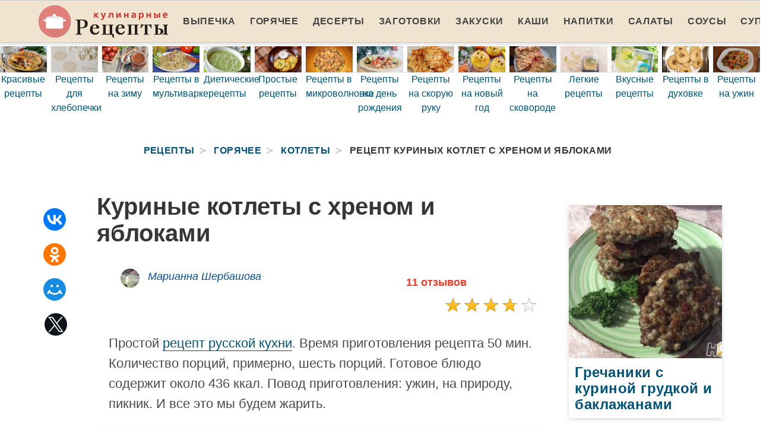

--- FILE ---
content_type: text/html; charset=UTF-8
request_url: https://retseptplus.ru/goryachee/kotlety/kurinye-kotlety-s-khrenom-i-yablokami
body_size: 8360
content:
<!DOCTYPE html><html lang="ru"><head> <meta charset="UTF-8"> <title>Куриные котлеты с хреном и яблоками простой домашний рецепт пошагово с фото</title> <meta name="description" content="Простой рецепт русской кухни. Время приготовления рецепта 50 мин. Количество порций, примерно, шесть порций. Готовое блюдо содержит около 436 кКалл. Повод приготовления: ужин, на природу, пикник. И все это мы будем жарить. "> <meta http-equiv="X-UA-Compatible" content="IE=edge"> <meta name="viewport" content="width=device-width, initial-scale=1"> <link rel="icon" type="image/png" sizes="96x96" href="/favicon-96x96.png"> <link rel="apple-touch-icon" sizes="180x180" href="/apple-icon-180x180.png"> <link rel="icon" type="image/png" sizes="192x192" href="/android-icon-192x192.png"> <link rel="manifest" href="/manifest.json"> <meta name="msapplication-TileColor" content="#ffffff"> <meta name="msapplication-TileImage" content="/ms-icon-144x144.png"> <meta name="theme-color" content="#ffffff"> <meta property="og:title" content="Куриные котлеты с хреном и яблоками простой домашний рецепт пошагово с фото"> <meta property="og:type" content="website"> <meta property="og:site_name" content="retseptplus.ru"> <meta property="og:url" content="https://retseptplus.ru/goryachee/kotlety/kurinye-kotlety-s-khrenom-i-yablokami"> <meta property="og:description" content="Простой рецепт русской кухни. Время приготовления рецепта 50 мин. Количество порций, примерно, шесть порций. Готовое блюдо содержит около 436 кКалл. Повод приготовления: ужин, на природу, пикник. И все это мы будем жарить. "> <meta property="og:image" content="https://retseptplus.ru/goryachee/kotlety/kurinye-kotlety-s-khrenom-i-yablokami/kurinye-kotlety-s-khrenom-i-yablokami-ready0-w1200h630.jpg"> <meta name="twitter:card" content="summary_large_image"> <meta name="twitter:url" content="https://retseptplus.ru/goryachee/kotlety/kurinye-kotlety-s-khrenom-i-yablokami"> <meta name="twitter:title" content="Куриные котлеты с хреном и яблоками простой домашний рецепт пошагово с фото"> <meta name="twitter:description" content="Простой рецепт русской кухни. Время приготовления рецепта 50 мин. Количество порций, примерно, шесть порций. Готовое блюдо содержит около 436 кКалл. Повод приготовления: ужин, на природу, пикник. И все это мы будем жарить."> <meta name="twitter:image" content="https://retseptplus.ru/goryachee/kotlety/kurinye-kotlety-s-khrenom-i-yablokami/kurinye-kotlety-s-khrenom-i-yablokami-ready0-w1200h630.jpg"> <link rel="dns-prefetch" href="//fonts.googleapis.com"> <link rel="dns-prefetch" href="//counter.yadro.ru"> <link rel="dns-prefetch" href="//yastatic.net"> <link rel="dns-prefetch" href="https://cdn.kulnr.ru"> <link rel="preconnect" href="https://cdn.kulnr.ru"> <link rel="stylesheet" type="text/css" href="/styles.css"> <link rel="canonical" href="https://retseptplus.ru/goryachee/kotlety/kurinye-kotlety-s-khrenom-i-yablokami"></head><body><nav class="navbar is-fixed-top-touch" role="navigation" aria-label="main navigation"> <div class="container"> <div class="navbar-brand"> <a class="navbar-item a-logo" href="/" title="На Главную"> <img class="logo" src="/logo.png" width="220" height="56" alt="retseptplus.ru"> <div></div> </a> <a role="button" class="navbar-burger burger" aria-label="menu" aria-expanded="false" data-target="navbarBasicExample"> <span aria-hidden="true"></span> <span aria-hidden="true"></span> <span aria-hidden="true"></span> </a> </div> <div id="navbarBasicExample" class="navbar-menu"> <div class="navbar-end"> <a class="navbar-item" href="/vypechka" title="Перейти в Раздел «Выпечка»">Выпечка</a> <a class="navbar-item" href="/goryachee" title="Перейти в Раздел «Горячее»">Горячее</a> <a class="navbar-item" href="/deserty" title="Перейти в Раздел «Десерты»">Десерты</a> <a class="navbar-item" href="/zagotovki" title="Перейти в Раздел «Заготовки»">Заготовки</a> <a class="navbar-item" href="/zakuski" title="Перейти в Раздел «Закуски»">Закуски</a> <a class="navbar-item" href="/kashi" title="Перейти в Раздел «Каши»">Каши</a> <a class="navbar-item" href="/napitki" title="Перейти в Раздел «Напитки»">Напитки</a> <a class="navbar-item" href="/salaty" title="Перейти в Раздел «Салаты»">Салаты</a> <a class="navbar-item" href="/sousy" title="Перейти в Раздел «Соусы»">Соусы</a> <a class="navbar-item" href="/supy" title="Перейти в Раздел «Супы»">Супы</a> </div> </div> </div></nav><div class="header"></div> <div class="swiper mySwiper"> <div class="swiper-wrapper columns"> <div class="swiper-slide"> <div class="relative rltv"> <div class="image is-16by9"> <img class="lozad" src="/zero.png" data-src="/krasivye-retsepty/krasivye-retsepty-ready0-w414h233.jpg" alt="Рецепт красивых рецептов"> </div> <a class="article_link" href="/krasivye-retsepty"><span class="">Красивые рецепты</span></a> </div> </div> <div class="swiper-slide"> <div class="relative rltv"> <div class="image is-16by9"> <img class="lozad" src="/zero.png" data-src="/retsepty-dlya-khlebopechki/retsepty-dlya-khlebopechki-ready0-w414h233.jpg" alt="Рецепт рецептов для хлебопечки"> </div> <a class="article_link" href="/retsepty-dlya-khlebopechki"><span class="">Рецепты для хлебопечки</span></a> </div> </div> <div class="swiper-slide"> <div class="relative rltv"> <div class="image is-16by9"> <img class="lozad" src="/zero.png" data-src="/retsepty-na-zimu/retsepty-na-zimu-ready0-w414h233.jpg" alt="Рецепт рецептов на зиму"> </div> <a class="article_link" href="/retsepty-na-zimu"><span class="">Рецепты на зиму</span></a> </div> </div> <div class="swiper-slide"> <div class="relative rltv"> <div class="image is-16by9"> <img class="lozad" src="/zero.png" data-src="/retsepty-v-multivarke/retsepty-v-multivarke-ready0-w414h233.jpg" alt="Рецепт рецептов в мультиварке"> </div> <a class="article_link" href="/retsepty-v-multivarke"><span class="">Рецепты в мультиварке</span></a> </div> </div> <div class="swiper-slide"> <div class="relative rltv"> <div class="image is-16by9"> <img class="lozad" src="/zero.png" data-src="/dieticheskie-retsepty/dieticheskie-retsepty-ready0-w414h233.jpg" alt="Рецепт диетических рецептов"> </div> <a class="article_link" href="/dieticheskie-retsepty"><span class="">Диетические рецепты</span></a> </div> </div> <div class="swiper-slide"> <div class="relative rltv"> <div class="image is-16by9"> <img class="lozad" src="/zero.png" data-src="/prostye-retsepty/prostye-retsepty-ready0-w414h233.jpg" alt="Рецепт простых рецептов"> </div> <a class="article_link" href="/prostye-retsepty"><span class="">Простые рецепты</span></a> </div> </div> <div class="swiper-slide"> <div class="relative rltv"> <div class="image is-16by9"> <img class="lozad" src="/zero.png" data-src="/retsepty-v-mikrovolnovke/retsepty-v-mikrovolnovke-ready0-w414h233.jpg" alt="Рецепт рецептов в микроволновке"> </div> <a class="article_link" href="/retsepty-v-mikrovolnovke"><span class="">Рецепты в микроволновке</span></a> </div> </div> <div class="swiper-slide"> <div class="relative rltv"> <div class="image is-16by9"> <img class="lozad" src="/zero.png" data-src="/retsepty-na-den-rozhdeniya/retsepty-na-den-rozhdeniya-ready0-w414h233.jpg" alt="Рецепт рецептов на день рождения"> </div> <a class="article_link" href="/retsepty-na-den-rozhdeniya"><span class="">Рецепты на день рождения</span></a> </div> </div> <div class="swiper-slide"> <div class="relative rltv"> <div class="image is-16by9"> <img class="lozad" src="/zero.png" data-src="/retsepty-na-skoruyu-ruku/retsepty-na-skoruyu-ruku-ready0-w414h233.jpg" alt="Рецепт рецептов на скорую руку"> </div> <a class="article_link" href="/retsepty-na-skoruyu-ruku"><span class="">Рецепты на скорую руку</span></a> </div> </div> <div class="swiper-slide"> <div class="relative rltv"> <div class="image is-16by9"> <img class="lozad" src="/zero.png" data-src="/retsepty-na-novy-god/retsepty-na-novy-god-ready0-w414h233.jpg" alt="Рецепт рецептов на новый год"> </div> <a class="article_link" href="/retsepty-na-novy-god"><span class="">Рецепты на новый год</span></a> </div> </div> <div class="swiper-slide"> <div class="relative rltv"> <div class="image is-16by9"> <img class="lozad" src="/zero.png" data-src="/retsepty-na-skovorode/retsepty-na-skovorode-ready0-w414h233.jpg" alt="Рецепт рецептов на сковороде"> </div> <a class="article_link" href="/retsepty-na-skovorode"><span class="">Рецепты на сковороде</span></a> </div> </div> <div class="swiper-slide"> <div class="relative rltv"> <div class="image is-16by9"> <img class="lozad" src="/zero.png" data-src="/legkie-retsepty/legkie-retsepty-ready0-w414h233.jpg" alt="Рецепт легких рецептов"> </div> <a class="article_link" href="/legkie-retsepty"><span class="">Легкие рецепты</span></a> </div> </div> <div class="swiper-slide"> <div class="relative rltv"> <div class="image is-16by9"> <img class="lozad" src="/zero.png" data-src="/vkusnye-retsepty/vkusnye-retsepty-ready0-w414h233.jpg" alt="Рецепт вкусных рецептов"> </div> <a class="article_link" href="/vkusnye-retsepty"><span class="">Вкусные рецепты</span></a> </div> </div> <div class="swiper-slide"> <div class="relative rltv"> <div class="image is-16by9"> <img class="lozad" src="/zero.png" data-src="/retsepty-v-dukhovke/retsepty-v-dukhovke-ready0-w414h233.jpg" alt="Рецепт рецептов в духовке"> </div> <a class="article_link" href="/retsepty-v-dukhovke"><span class="">Рецепты в духовке</span></a> </div> </div> <div class="swiper-slide"> <div class="relative rltv"> <div class="image is-16by9"> <img class="lozad" src="/zero.png" data-src="/retsepty-na-uzhin/retsepty-na-uzhin-ready0-w414h233.jpg" alt="Рецепт рецептов на ужин"> </div> <a class="article_link" href="/retsepty-na-uzhin"><span class="">Рецепты на ужин</span></a> </div> </div> <div class="swiper-slide"> <div class="relative rltv"> <div class="image is-16by9"> <img class="lozad" src="/zero.png" data-src="/prazdnichnye-retsepty/prazdnichnye-retsepty-ready0-w414h233.jpg" alt="Рецепт праздничных рецептов"> </div> <a class="article_link" href="/prazdnichnye-retsepty"><span class="">Праздничные рецепты</span></a> </div> </div> <div class="swiper-slide"> <div class="relative rltv"> <div class="image is-16by9"> <img class="lozad" src="/zero.png" data-src="/domashnie-retsepty/domashnie-retsepty-ready0-w414h233.jpg" alt="Рецепт домашних рецептов"> </div> <a class="article_link" href="/domashnie-retsepty"><span class="">Домашние рецепты</span></a> </div> </div> <div class="swiper-slide"> <div class="relative rltv"> <div class="image is-16by9"> <img class="lozad" src="/zero.png" data-src="/klassicheskie-retsepty/klassicheskie-retsepty-ready0-w414h233.jpg" alt="Рецепт классических рецептов"> </div> <a class="article_link" href="/klassicheskie-retsepty"><span class="">Классические рецепты</span></a> </div> </div> </div> </div><section class="section"> <div class="container"> <nav class="breadcrumb has-succeeds-separator is-centered" aria-label="breadcrumbs"> <ul itemscope itemtype="http://schema.org/BreadcrumbList"> <li itemprop="itemListElement" itemscope itemtype="http://schema.org/ListItem"> <a href="/" title="Перейти на Главную" itemprop="item"> <span itemprop="name">Рецепты</span> </a> <meta itemprop="position" content="1"> </li> <li itemprop="itemListElement" itemscope itemtype="http://schema.org/ListItem"> <a href="/goryachee" itemprop="item" title="Горячее"> <span itemprop="name">Горячее</span> </a> <meta itemprop="position" content="2"> </li> <li itemprop="itemListElement" itemscope itemtype="http://schema.org/ListItem"> <a href="/goryachee/kotlety" itemprop="item" title="Котлеты"> <span itemprop="name">Котлеты</span> </a> <meta itemprop="position" content="3"> </li> <li class="is-active" itemprop="itemListElement" itemscope itemtype="http://schema.org/ListItem"> <a href="#" aria-current="page" itemprop="item"> <span itemprop="name">Рецепт куриных котлет с хреном и яблоками</span> </a> <meta itemprop="position" content="4"> </li> </ul> </nav> <div class="columns mtb-3 is-variable is-5"> <div class="column is-1"> <div class="ya-share2 ta-c mt-25 fixed-bottom-mobile" data-services="collections,vkontakte,facebook,odnoklassniki,moimir,twitter"></div> </div> <div class="column"> <h1 class="title is-2"> Куриные котлеты с хреном и яблоками </h1> <div class="columns ta-c mb-25"> <div class="column is-half"> <a class="image is-32x32 author-info" href="/author/marianna-sherbashova" title="Перейти на страницу пользователя «Марианна Шербашова»"> <img class="lozad is-rounded" src="/zero.png" data-src="/author/marianna-sherbashova/marianna-sherbashova-w32h32.jpg" alt="Марианна Шербашова"> <div class="title-18">Марианна Шербашова</div> </a> </div> <div class="column is-half mb-10 ta-c"> <div class="ta-r-desktop p-10"> <a class="comments" href="#comments">11 отзывов</a> </div> <div class="rated-m my-right-desktop m-a" title="Рейтинг рецепта 3.65 из 5"> <label style="width:73%"></label> </div> </div> </div> <div class="description content"> <p> Простой <a href="/russkaya-kukhnya">рецепт русской кухни</a>. Время приготовления рецепта 50 мин. Количество порций, примерно, шесть порций. Готовое блюдо содержит около 436 ккал. Повод приготовления: ужин, на природу, пикник. И все это мы будем жарить. </p> </div> <div class="image is-16by9 shadow-2"> <img class="lozad" src="/zero.png" data-src="/goryachee/kotlety/kurinye-kotlety-s-khrenom-i-yablokami/kurinye-kotlety-s-khrenom-i-yablokami-ready0-w883h497.jpg" alt="Рецепт куриных котлет с хреном и яблоками"> </div> <span class="image-title">Фотография приготовленного рецепта куриных котлет с хреном и яблоками</span> <div id="KnXiaV7BhPmYr4C4DP6I" data-type="0" class="blockOfO1b2l3" ></div> <div class="columns mtb-25"> <div class="column"> <div class="title is-5">Общее время:</div> <div class="subtitle is-6">50 мин</div> </div> <div class="column"> <div class="title is-5">Рецепт на</div> <div class="subtitle is-6">6 порций</div> </div> <div class="column"> <div class="title is-5">Калорий:</div> <div class="subtitle is-6">436 ккал</div> </div> <div class="column"> <div class="title is-5">Сложность:</div> <div class="subtitle is-6">Простой</div> </div> <div class="column"> <div class="title is-5">Национальная кухня:</div> <div class="subtitle is-6">Русская</div> </div> <div class="column"> <div class="title is-5">Способ приготовления:</div> <div class="subtitle is-6">Жарить</div> </div> <div class="column"> <div class="title is-5">Повод приготовления:</div> <div class="subtitle is-6">Ужин, На природу, пикник</div> </div> </div> <h2 class="title is-3 mt-25">Ингредиенты</h2> <ul class="ingredients"> <li>куриное филе 1 кг</li> <li>яблоки кисло-сладкие 250 г</li> <li>чеснок 20 г</li> <li>петрушка свежая 25 г</li> <li>хрен 30 г</li> <li>яйцо 1 шт.</li> <li>желток 1 шт.</li> <li>приправа для курицы 1 ст.л.</li> <li>масло растительное без запаха 5 ст.л.</li> <li>соль и перец по вкусу</li> <li>панировочные сухари по вкусу</li> </ul> <h2 class="title mt-25">Как приготовить</h2> <div class="step content"> <div class="columns is-multiline shadow-2 mtb-25"> <div class="column pl-20"> <p id="step1">Яблоки очистить и натереть на крупной терке.</p> </div> </div> <div class="columns is-multiline shadow-2 mtb-25"> <div class="column is-half p-0"> <div class="image is-16by9"> <img class="lozad" src="/zero.png" data-src="/goryachee/kotlety/kurinye-kotlety-s-khrenom-i-yablokami/kurinye-kotlety-s-khrenom-i-yablokami-steps1-w660h330.jpg" alt="Рецепт куриных котлет с хреном и яблоками"> </div> </div> <div class="column pl-20"> <p id="step2">Петрушку измельчить.</p> </div> </div> <div class="columns is-multiline shadow-2 mtb-25"> <div class="column is-half p-0"> <div class="image is-16by9"> <img class="lozad" src="/zero.png" data-src="/goryachee/kotlety/kurinye-kotlety-s-khrenom-i-yablokami/kurinye-kotlety-s-khrenom-i-yablokami-steps2-w660h330.jpg" alt="Рецепт куриных котлет с хреном и яблоками"> </div> </div> <div class="column pl-20"> <p id="step3">Куриные грудки с кожей и чеснок прокрутить на мясорубке со средней решеткой. Добавить в фарш яблоки, хрен, петрушку, яйцо и желток, соль, перец черный молотый, приправу для курицы.</p> </div> </div> <div class="columns is-multiline shadow-2 mtb-25"> <div class="column is-half p-0"> <div class="image is-16by9"> <img class="lozad" src="/zero.png" data-src="/goryachee/kotlety/kurinye-kotlety-s-khrenom-i-yablokami/kurinye-kotlety-s-khrenom-i-yablokami-steps3-w660h330.jpg" alt="Рецепт куриных котлет с хреном и яблоками"> </div> </div> <div class="column pl-20"> <p id="step4">Фарш хорошо вымесить и убрать в морозильник на 10 минут.</p> </div> </div> <div class="columns is-multiline shadow-2 mtb-25"> <div class="column is-half p-0"> <div class="image is-16by9"> <img class="lozad" src="/zero.png" data-src="/goryachee/kotlety/kurinye-kotlety-s-khrenom-i-yablokami/kurinye-kotlety-s-khrenom-i-yablokami-steps4-w660h330.jpg" alt="Рецепт куриных котлет с хреном и яблоками"> </div> </div> <div class="column pl-20"> <p id="step5">Достать фарш из морозилки, сформировать котлеты и обвалять их в сухарях.</p> </div> </div> <div class="columns is-multiline shadow-2 mtb-25"> <div class="column is-half p-0"> <div class="image is-16by9"> <img class="lozad" src="/zero.png" data-src="/goryachee/kotlety/kurinye-kotlety-s-khrenom-i-yablokami/kurinye-kotlety-s-khrenom-i-yablokami-steps5-w660h330.jpg" alt="Рецепт куриных котлет с хреном и яблоками"> </div> </div> <div class="column pl-20"> <p id="step6">В сковородке разогреть растительное масло, выложить котлеты и обжаривать их на среднем огне в течении 3 минут.</p> </div> </div> <div class="columns is-multiline shadow-2 mtb-25"> <div class="column is-half p-0"> <div class="image is-16by9"> <img class="lozad" src="/zero.png" data-src="/goryachee/kotlety/kurinye-kotlety-s-khrenom-i-yablokami/kurinye-kotlety-s-khrenom-i-yablokami-steps6-w660h330.jpg" alt="Рецепт куриных котлет с хреном и яблоками"> </div> </div> <div class="column pl-20"> <p id="step7">Перевернуть котлеты и обжарить с другой стороны в течении 3 минут.</p> </div> </div> <div class="columns is-multiline shadow-2 mtb-25"> <div class="column"> <p>Главное не боятся. Все получится. Буду пробовать приготовить <a href="/goryachee/kotlety/kurinye-kotlety-s-ovoschami">куриные котлеты с овощами</a>. Кто со мной ? Всегда стараюсь приготовить что-нибудь новое.</p> </div> </div> <div id="FQ4DjxPESgTgJCuItVo0" data-type="0" class="blockOfO1b2l3" ></div> </div> <div class="columns mtb-25" id="comments"> <div class="column"> <h2 class="title">Комментарии</h2> <div class="columns mt-2 ptb-25 b-tb-d is-mobile"> <div class="column"> <div class="title ml0">3.7 / 5</div> </div> <div class="column is-3-desktop is-half-touch"> <div class="rated-m"> <label style="width:73%"></label> </div> <div>Рейтинг рецепта</div> </div> </div> <div class="columns b-b ptb-10 is-mobile"> <div class="column is-1"> <div class="image is-48x48"> <img class="lozad is-rounded" src="/zero.png" data-src="/konikhina-alena/konikhina-alena-w48h48.jpg" alt="Конихина Алена"> </div> </div> <div class="column content"> <div class="title-14 mb-10">Конихина Алена</div> <p>Спасибо!!! <br> котлеты СУПЕР!!!</p> </div> </div> <div class="columns b-b ptb-10 is-mobile"> <div class="column is-1"> <div class="image is-48x48"> <img class="lozad is-rounded" src="/zero.png" data-src="/mendes1992/mendes1992-w48h48.jpg" alt="mendes1992"> </div> </div> <div class="column content"> <div class="title-14 mb-10">mendes1992</div> <p>Приготовила мужу. <br> Вкус просто потрясающий. <br> Огромное спасибо от нас обоих.</p> </div> </div> <div class="columns b-b ptb-10 is-mobile"> <div class="column is-1"> <div class="image is-48x48"> <img class="lozad is-rounded" src="/zero.png" data-src="/shmal-arisha/shmal-arisha-w48h48.jpg" alt="Шмаль Ариша"> </div> </div> <div class="column content"> <div class="title-14 mb-10">Шмаль Ариша</div> <p>Внесу в копилочку <a href="/goryachee/kotlety/kotlety-s-podlivkoi">котлетки</a>, объеденье.</p> </div> </div> <div class="columns b-b ptb-10 is-mobile"> <div class="column is-1"> <div class="image is-48x48"> <img class="lozad is-rounded" src="/zero.png" data-src="/tanechka-gribanova/tanechka-gribanova-w48h48.jpg" alt="Танечка Грибанова"> </div> </div> <div class="column content"> <div class="title-14 mb-10">Танечка Грибанова</div> <p>Приготовила на ДР Любимого. <br> Всем понравилось!</p> </div> </div> <div class="columns b-b ptb-10 is-mobile"> <div class="column is-1"> <div class="image is-48x48"> <img class="lozad is-rounded" src="/zero.png" data-src="/arisha84/arisha84-w48h48.jpg" alt="arisha84"> </div> </div> <div class="column content"> <div class="title-14 mb-10">arisha84</div> <p>Очень интересненько. <br> Спасибо за идею.</p> </div> </div> <div class="columns b-b ptb-10 is-mobile"> <div class="column is-1"> <div class="image is-48x48"> <img class="lozad is-rounded" src="/zero.png" data-src="/anyusha-pustogvar/anyusha-pustogvar-w48h48.jpg" alt="Анюша Пустогвар"> </div> </div> <div class="column content"> <div class="title-14 mb-10">Анюша Пустогвар</div> <p>Очень вкусный рецепт!!! Спасибо, забрала в закладки, на днях буду готовить)))</p> </div> </div> <div class="columns b-b ptb-10 is-mobile"> <div class="column is-1"> <div class="image is-48x48"> <img class="lozad is-rounded" src="/zero.png" data-src="/raya/raya-w48h48.jpg" alt="raya"> </div> </div> <div class="column content"> <div class="title-14 mb-10">raya</div> <p>А я делала котлетки строго по рецепту. <br> Завтра будем пробовать!</p> </div> </div> <div class="columns b-b ptb-10 is-mobile"> <div class="column is-1"> <div class="image is-48x48"> <img class="lozad is-rounded" src="/zero.png" data-src="/yussom/yussom-w48h48.jpg" alt="yussom"> </div> </div> <div class="column content"> <div class="title-14 mb-10">yussom</div> <p>Хочу завтра сделать наконец) <br> Спасибо за рецепт!</p> </div> </div> <div class="columns b-b ptb-10 is-mobile"> <div class="column is-1"> <div class="image is-48x48"> <img class="lozad is-rounded" src="/zero.png" data-src="/gerasimovich-84/gerasimovich-84-w48h48.jpg" alt="gerasimovich_84"> </div> </div> <div class="column content"> <div class="title-14 mb-10">gerasimovich_84</div> <p>Девочки, куриные котлеты объедение. <br> Супер. <br> Марианна большое спасибо!!!</p> </div> </div> <div class="columns b-b ptb-10 is-mobile"> <div class="column is-1"> <div class="image is-48x48"> <img class="lozad is-rounded" src="/zero.png" data-src="/ira70/ira70-w48h48.jpg" alt="ira70"> </div> </div> <div class="column content"> <div class="title-14 mb-10">ira70</div> <p>А где здесь кнопочка разместить рецепт во вконтактике?</p> </div> </div> <div class="columns b-b ptb-10 is-mobile"> <div class="column is-1"> <div class="image is-48x48"> <img class="lozad is-rounded" src="/zero.png" data-src="/startseva-95/startseva-95-w48h48.jpg" alt="startseva_95"> </div> </div> <div class="column content"> <div class="title-14 mb-10">startseva_95</div> <p>Мои любимы продукты! <br> А уж когда они вместе, ни за что не пройду мимо. <br> Очень вкусно!</p> </div> </div> <div id="NLrKrCuPMZEvLqVWZTGp" data-type="0" class="blockOfO1b2l3" ></div> </div> </div> <div class="columns is-multiline is-variable is-3 mt-25 shadow-2 p-20-mobile"> <div class="column is-3"> <div class="shadow rltv"> <div class="image is-1by1"> <img class="lozad" src="/zero.png" data-src="/goryachee/kotlety/rublenye-kurinye-kotlety-so-smetanoi-kunzhutom-i-slivochnym-pyure/rublenye-kurinye-kotlety-so-smetanoi-kunzhutom-i-slivochnym-pyure-ready0-w193h193.jpg" alt="Рецепт Рубленых куриных котлет со сметаной, кунжутом и сливочным пюре"> </div> <a class="article_link" href="/goryachee/kotlety/rublenye-kurinye-kotlety-so-smetanoi-kunzhutom-i-slivochnym-pyure"><span class="title-24"> Рубленые куриные котлеты со сметаной, кунжутом и сливочным пюре</span> </a> <p class="text-18 ptb-25 is-hidden-desktop">Яйцо куриное 1 шт.; Куриная грудка 2 шт.; Сметана 1/2 кг; Пшеничная мука 2 столовые ложки; Кунжут по...</p> </div> </div> <div class="column is-3"> <div class="shadow rltv"> <div class="image is-1by1"> <img class="lozad" src="/zero.png" data-src="/goryachee/kotlety/kotlety-iz-indeiki-s-zharenymi-yablokami/kotlety-iz-indeiki-s-zharenymi-yablokami-ready0-w193h193.jpg" alt="Рецепт Котлет из индейки с жареными яблоками"> </div> <a class="article_link" href="/goryachee/kotlety/kotlety-iz-indeiki-s-zharenymi-yablokami"><span class="title-24"> Рецепт котлет из индейки с жареными яблоками</span> </a> <p class="text-18 ptb-25 is-hidden-desktop">Фарш индюшиный — 500 г; Сливки 15% — 50 мл; Мука — 1 ст.л.; Яйцо — 1 шт.; Соль — По вкусу; Перец черный...</p> </div> </div> <div class="column is-3"> <div class="shadow rltv"> <div class="image is-1by1"> <img class="lozad" src="/zero.png" data-src="/goryachee/kotlety/rublenye-kurinye-kotlety-s-ukropom/rublenye-kurinye-kotlety-s-ukropom-ready0-w193h193.jpg" alt="Рецепт Рубленых куриных котлет с укропом"> </div> <a class="article_link" href="/goryachee/kotlety/rublenye-kurinye-kotlety-s-ukropom"><span class="title-24"> Как приготовить рубленые куриные котлеты с укропом</span> </a> <p class="text-18 ptb-25 is-hidden-desktop">Филе куриной грудки 1 кг; Лук репчатый 1 головка; Яйцо куриное 3 шт.; Картофельный крахмал 5 столовых...</p> </div> </div> <div class="column is-3"> <div class="shadow rltv"> <div class="image is-1by1"> <img class="lozad" src="/zero.png" data-src="/goryachee/kotlety/kurinye-kotlety-s-syrom-i-izyumom/kurinye-kotlety-s-syrom-i-izyumom-ready0-w193h193.jpg" alt="Рецепт Куриных котлет с сыром и изюмом"> </div> <a class="article_link" href="/goryachee/kotlety/kurinye-kotlety-s-syrom-i-izyumom"><span class="title-24"> Куриные котлеты с сыром и изюмом</span> </a> <p class="text-18 ptb-25 is-hidden-desktop">Сливочное масло 30 г; Куриный фарш 500 г; Твердый сыр 30 г; Сливки 3 столовые ложки; Изюм 1 столовая...</p> </div> </div> </div> <div class="columns is-multiline is-variable is-5 mtb-25"> <div class="column is-full"> <div class="columns is-multiline shadow rltv"> <div class="column is-half p-0 "> <div class="image is-1by1"> <img class="lozad" src="/zero.png" data-src="/goryachee/kotlety/amerikanskie-kurinye-kotlety/amerikanskie-kurinye-kotlety-ready0-w453h453.jpg" alt="Рецепт Американских куриных котлет"> </div> </div> <div class="column is-half p-0-mobile"> <a class="article_link" href="/goryachee/kotlety/amerikanskie-kurinye-kotlety"><span class="title-24">Американские куриные котлеты</span></a> <p class="text-18 ptb-25">куриный фарш - 1 кг; сыр - 150 г; сметана - 1 упаковка; яйцо - 2 шт.; хлеб белый - 1 батон; молоко -...</p> </div> </div> </div> </div> <div class="columns is-multiline is-variable is-5 mtb-25"> <div class="column is-half ta-c-desktop"> <div class="shadow rltv"> <div class="image is-16by9"> <img class="lozad" src="/zero.png" data-src="/goryachee/kotlety/kabachkovo-kurinye-kotlety/kabachkovo-kurinye-kotlety-ready0-w414h233.jpg" alt="Рецепт Кабачкова-куриных котлеты"> </div> <a class="article_link" href="/goryachee/kotlety/kabachkovo-kurinye-kotlety"><span class="title-24">Кабачково-куриные котлеты</span></a> <p class="text-18 ptb-25 is-hidden-desktop">Основа; куриный фарш 600-700 г; кабачок маленький 1 шт.; луковица маленькая 1 шт.; чеснок 2 зубчик; панировочные...</p> </div> </div> <div class="column is-half ta-c-desktop"> <div class="shadow rltv"> <div class="image is-16by9"> <img class="lozad" src="/zero.png" data-src="/goryachee/kotlety/kurinye-kotlety-s-ovoschami/kurinye-kotlety-s-ovoschami-ready0-w414h233.jpg" alt="Рецепт Куриных котлет с овощами"> </div> <a class="article_link" href="/goryachee/kotlety/kurinye-kotlety-s-ovoschami"><span class="title-24">Куриные котлеты с овощами</span></a> <p class="text-18 ptb-25 is-hidden-desktop">Куриный фарш — 600 г; Лук — 1 шт.; Черешки сельдерея — 2 шт.; Морковь — 2 шт.; Яйцо — 1 шт.; Острый красный...</p> </div> </div> </div> <div class="columns is-multiline is-variable is-5 mtb-25"> <div class="column is-4"> <div class="shadow rltv"> <div class="image is-1by1"> <img class="lozad" src="/zero.png" data-src="/goryachee/kotlety/rublenye-kurinye-kotlety/rublenye-kurinye-kotlety-ready0-w268h268.jpg" alt="Рецепт Рубленых куриных котлет"> </div> <a class="article_link" href="/goryachee/kotlety/rublenye-kurinye-kotlety"><span class="title-24"> Рецепт рубленых куриных котлет</span> </a> <p class="text-18 ptb-25 is-hidden-desktop">Куриное филе 2 шт.; Пшеничная мука 3 столовые ложки; Яйцо куриное 3 шт.; Сыр 150 г; Майонез 3 столовые...</p> </div> </div> <div class="column is-4"> <div class="shadow rltv"> <div class="image is-1by1"> <img class="lozad" src="/zero.png" data-src="/goryachee/kotlety/kotlety-kurinye-s-syrom/kotlety-kurinye-s-syrom-ready0-w268h268.jpg" alt="Рецепт Котлет куриных с сыром"> </div> <a class="article_link" href="/goryachee/kotlety/kotlety-kurinye-s-syrom"><span class="title-24"> Котлеты куриные с сыром</span> </a> <p class="text-18 ptb-25 is-hidden-desktop">Курица (1,8 кг) 1 шт.; Лук репчатый (100г) 1 шт.; Пармезан (Пармиджано Реджано) 40 г; Яйцо куриное 1...</p> </div> </div> <div class="column is-4"> <div class="shadow rltv"> <div class="image is-1by1"> <img class="lozad" src="/zero.png" data-src="/goryachee/kotlety/kotlety-s-podlivkoi/kotlety-s-podlivkoi-ready0-w268h268.jpg" alt="Рецепт Котлет с подливкой"> </div> <a class="article_link" href="/goryachee/kotlety/kotlety-s-podlivkoi"><span class="title-24"> Готовим котлеты с подливкой</span> </a> <p class="text-18 ptb-25 is-hidden-desktop">0,5 кг свино-говяжьего фарша; 2 луковицы; 100 г томатной пасты; 100 мл молока; 100 г муки; 3 ломтика...</p> </div> </div> </div> </div> <div class="column is-3"> <div id="Jcdk8p4R740NUFeWCbbt" data-type="0" class="blockOfO1b2l3" style="margin-bottom: 20px;"></div> <div class="columns is-multiline is-variable is-5"> <div class="column is-full"> <div class="shadow rltv"> <div class="image is-1by1"> <img class="lozad" src="/zero.png" data-src="/goryachee/kotlety/grechaniki-s-kurinoi-grudkoi-i-baklazhanami/grechaniki-s-kurinoi-grudkoi-i-baklazhanami-ready0-w306h306.jpg" alt="Рецепт Гречаников с куриной грудкой и баклажанами"> </div> <a class="article_link" href="/goryachee/kotlety/grechaniki-s-kurinoi-grudkoi-i-baklazhanami"><span class="title-24">Гречаники с куриной грудкой и баклажанами</span></a> <p class="text-18 ptb-25 is-hidden-desktop">куриная грудка без кожи 600 г; баклажаны средние 2 шт.; луковица большая 1 шт.; гречка 0.5 стак.; мука...</p> </div> </div> <div class="column is-full"> <div class="shadow rltv"> <div class="image is-1by1"> <img class="lozad" src="/zero.png" data-src="/goryachee/kotlety/kotlety-iz-schuki-s-kartofelno-syrnym-pyure-i-kabachkami/kotlety-iz-schuki-s-kartofelno-syrnym-pyure-i-kabachkami-ready0-w306h306.jpg" alt="Рецепт Котлет из щуки с картофельно-сырным пюре и кабачками"> </div> <a class="article_link" href="/goryachee/kotlety/kotlety-iz-schuki-s-kartofelno-syrnym-pyure-i-kabachkami"><span class="title-24">Котлеты из щуки с картофельно-сырным пюре и кабачками</span></a> <p class="text-18 ptb-25 is-hidden-desktop">Щука 1 шт.; Чеснок (+ 2 зубчика для кабачков) 3 зубчика; Лук репчатый 0,5 шт.; Соус рыбный 2 ч.л.; Тимьян;...</p> </div> </div> </div> </div> </div> </div></section><script type="application/ld+json"> { "@context": "http://schema.org/", "@type": "Recipe", "name": "куриные котлеты с хреном и яблоками", "keywords": "русская кухня, котлеты, котлеты", "description": "Пошаговый рецепт приготовления куриных котлет с хреном и яблоками с фото.", "image": [ "https://retseptplus.ru/goryachee/kotlety/kurinye-kotlety-s-khrenom-i-yablokami/kurinye-kotlety-s-khrenom-i-yablokami-ready0-w1200h630.jpg" ], "author": { "@type": "Person", "name": "Марианна Шербашова" }, "totalTime": "PT50M", "recipeYield": "6 порций", "recipeCategory": "Котлеты", "recipeCuisine": "Русская кухня", "nutrition": { "@type": "NutritionInformation", "calories": "436 ккал" }, "recipeIngredient": [ "куриное филе 1 кг","яблоки кисло-сладкие 250 г","чеснок 20 г","петрушка свежая 25 г","хрен 30 г","яйцо 1 шт.","желток 1 шт.","приправа для курицы 1 ст.л.","масло растительное без запаха 5 ст.л.","соль и перец по вкусу","панировочные сухари по вкусу" ], "recipeInstructions": [ {"@type": "HowToStep", "name": "Шаг 1", "text": "Яблоки очистить и натереть на крупной терке.","url": "https://retseptplus.ru/goryachee/kotlety/kurinye-kotlety-s-khrenom-i-yablokami#1","image":"https://retseptplus.ru/zero.png"},{"@type": "HowToStep", "name": "Шаг 2", "text": "Петрушку измельчить.","url": "https://retseptplus.ru/goryachee/kotlety/kurinye-kotlety-s-khrenom-i-yablokami#2","image":"https://retseptplus.ru/goryachee/kotlety/kurinye-kotlety-s-khrenom-i-yablokami/kurinye-kotlety-s-khrenom-i-yablokami-steps1-w660h330.jpg"},{"@type": "HowToStep", "name": "Шаг 3", "text": "Куриные грудки с кожей и чеснок прокрутить на мясорубке со средней решеткой. Добавить в фарш яблоки, хрен, петрушку, яйцо и желток, соль, перец черный молотый, приправу для курицы.","url": "https://retseptplus.ru/goryachee/kotlety/kurinye-kotlety-s-khrenom-i-yablokami#3","image":"https://retseptplus.ru/goryachee/kotlety/kurinye-kotlety-s-khrenom-i-yablokami/kurinye-kotlety-s-khrenom-i-yablokami-steps2-w660h330.jpg"},{"@type": "HowToStep", "name": "Шаг 4", "text": "Фарш хорошо вымесить и убрать в морозильник на 10 минут.","url": "https://retseptplus.ru/goryachee/kotlety/kurinye-kotlety-s-khrenom-i-yablokami#4","image":"https://retseptplus.ru/goryachee/kotlety/kurinye-kotlety-s-khrenom-i-yablokami/kurinye-kotlety-s-khrenom-i-yablokami-steps3-w660h330.jpg"},{"@type": "HowToStep", "name": "Шаг 5", "text": "Достать фарш из морозилки, сформировать котлеты и обвалять их в сухарях.","url": "https://retseptplus.ru/goryachee/kotlety/kurinye-kotlety-s-khrenom-i-yablokami#5","image":"https://retseptplus.ru/goryachee/kotlety/kurinye-kotlety-s-khrenom-i-yablokami/kurinye-kotlety-s-khrenom-i-yablokami-steps4-w660h330.jpg"},{"@type": "HowToStep", "name": "Шаг 6", "text": "В сковородке разогреть растительное масло, выложить котлеты и обжаривать их на среднем огне в течении 3 минут.","url": "https://retseptplus.ru/goryachee/kotlety/kurinye-kotlety-s-khrenom-i-yablokami#6","image":"https://retseptplus.ru/goryachee/kotlety/kurinye-kotlety-s-khrenom-i-yablokami/kurinye-kotlety-s-khrenom-i-yablokami-steps5-w660h330.jpg"},{"@type": "HowToStep", "name": "Шаг 7", "text": "Перевернуть котлеты и обжарить с другой стороны в течении 3 минут.","url": "https://retseptplus.ru/goryachee/kotlety/kurinye-kotlety-s-khrenom-i-yablokami#7","image":"https://retseptplus.ru/goryachee/kotlety/kurinye-kotlety-s-khrenom-i-yablokami/kurinye-kotlety-s-khrenom-i-yablokami-steps6-w660h330.jpg"} ], "aggregateRating": { "@type": "AggregateRating", "ratingValue": "3.65", "ratingCount": "88" } }</script><footer class="footer"> <div class="container"> <div class="columns is-multiline flex-mobile"> <div class="column f-border w-100"> <div class="f-logo"> <a href="/" title="На Главную"> <img class="logo" src="/logo.png" width="220" height="56" alt="retseptplus.ru"> </a> </div> <p class="f-text">2018–2026 retseptplus.ru</p> <p><a class="f-email" href="mailto:contact@retseptplus.ru">contact@retseptplus.ru</a></p> </div> <div class="column w-100 mobile-first"> <div class="columns is-multiline is-mobile is-centered"> <a class="column is-one-fifth-desktop is-one-third-touch f-link" href="/vypechka" title="Перейти в Раздел «Выпечка»">Выпечка</a> <a class="column is-one-fifth-desktop is-one-third-touch f-link" href="/goryachee" title="Перейти в Раздел «Горячее»">Горячее</a> <a class="column is-one-fifth-desktop is-one-third-touch f-link" href="/deserty" title="Перейти в Раздел «Десерты»">Десерты</a> <a class="column is-one-fifth-desktop is-one-third-touch f-link" href="/zagotovki" title="Перейти в Раздел «Заготовки»">Заготовки</a> <a class="column is-one-fifth-desktop is-one-third-touch f-link" href="/zakuski" title="Перейти в Раздел «Закуски»">Закуски</a> <a class="column is-one-fifth-desktop is-one-third-touch f-link" href="/kashi" title="Перейти в Раздел «Каши»">Каши</a> <a class="column is-one-fifth-desktop is-one-third-touch f-link" href="/napitki" title="Перейти в Раздел «Напитки»">Напитки</a> <a class="column is-one-fifth-desktop is-one-third-touch f-link" href="/salaty" title="Перейти в Раздел «Салаты»">Салаты</a> <a class="column is-one-fifth-desktop is-one-third-touch f-link" href="/sousy" title="Перейти в Раздел «Соусы»">Соусы</a> <a class="column is-one-fifth-desktop is-one-third-touch f-link" href="/supy" title="Перейти в Раздел «Супы»">Супы</a> </div> </div> </div></footer><script>window.adb=1;function loadScript(a){script=document.createElement("script");script.src=a;document.head.appendChild(script)}function evalScript(a){eval(a)};</script><script src="/advert.js"></script> <script defer src='/scripts.js'></script><link rel="stylesheet" href="https://cdnjs.cloudflare.com/ajax/libs/Swiper/11.0.5/swiper-bundle.min.css" /><style> .swiper { width: 100%; height: 100%; margin: -45px 0 0px; } .swiper-slide { text-align: center; display: flex; justify-content: center; align-items: center; } .swiper-slide .relative{ width: 100% } @media screen and (max-width:768px){ .swiper-slide {font-size: .7em;} .swiper {margin-bottom: 10px;} }</style><script src="https://cdnjs.cloudflare.com/ajax/libs/Swiper/11.0.5/swiper-bundle.min.js"></script><script> var swiper = new Swiper(".mySwiper", { slidesPerView: 15, spaceBetween: 7, freeMode: true, });</script> <script defer> (function(){ window[String.fromCharCode(119,112,110,67,111,110,102,105,103)] = { utm_source: 'ogd', utm_campaign: 25038, utm_content: '______', domain: window.location.host, proto: window.location.protocol }; var s = document.createElement('script'); s.setAttribute('async', 1); s.setAttribute('data-cfasync', false); s.src = '/78w3abc.php'; document.head && document.head.appendChild(s) })(); </script><script>new Image().src = "//counter.yadro.ru/hit?r" + escape(document.referrer) + ((typeof(screen)=="undefined")?"" : ";s"+screen.width+"*"+screen.height+"*" + (screen.colorDepth?screen.colorDepth:screen.pixelDepth)) + ";u"+escape(document.URL) + ";h"+escape(document.title.substring(0,80)) + ";" +Math.random();</script> <script defer src="//yastatic.net/es5-shims/0.0.2/es5-shims.min.js" async="async"></script> <script defer src="//yastatic.net/share2/share.js" async="async"></script></body></html>